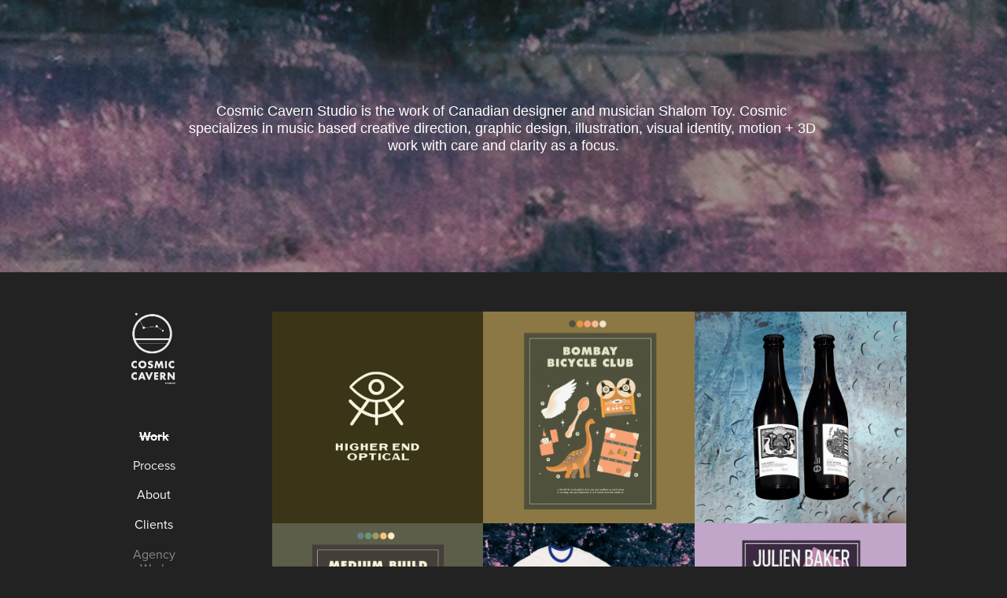

--- FILE ---
content_type: text/html; charset=utf-8
request_url: https://cosmiccavern.net/work
body_size: 7961
content:
<!DOCTYPE HTML>
<html lang="en-US">
<head>
  <meta charset="UTF-8" />
  <meta name="viewport" content="width=device-width, initial-scale=1" />
      <meta name="keywords"  content="graphic design,music design,music packaging,shalom toy,cosmic cavern,cosmic cavern studio" />
      <meta name="description"  content="Multidisciplinary creative work by Shalom Toy" />
      <meta name="twitter:card"  content="summary_large_image" />
      <meta name="twitter:site"  content="@AdobePortfolio" />
      <meta  property="og:title" content="Cosmic Cavern Studio" />
      <meta  property="og:description" content="Multidisciplinary creative work by Shalom Toy" />
      <meta  property="og:image" content="https://cdn.myportfolio.com/ea6a3ba5-6170-41c6-bbe5-62a7d7c72edf/5819677a-4504-4fe8-8e8b-b84d7b4f359d_rwc_0x0x1920x1923x1920.png?h=5faa2955ce9a1087d16d176d7723e966" />
        <link rel="icon" href="https://cdn.myportfolio.com/ea6a3ba5-6170-41c6-bbe5-62a7d7c72edf/5e645895-d526-4f28-8e13-ce417c27e711_carw_1x1x32.png?h=c363c487fbbe12ec1ec9525c3b55b449" />
        <link rel="apple-touch-icon" href="https://cdn.myportfolio.com/ea6a3ba5-6170-41c6-bbe5-62a7d7c72edf/89560c56-5bc7-4488-be27-71bf14780b2f_carw_1x1x180.png?h=45d71282738e04ca9f034ea9caab579d" />
      <link rel="stylesheet" href="/dist/css/main.css" type="text/css" />
      <link rel="stylesheet" href="https://cdn.myportfolio.com/ea6a3ba5-6170-41c6-bbe5-62a7d7c72edf/b9f631964752ee2fdd8079727e1b24521768693854.css?h=42f3db2bde9ee8d0869ee32bd6bbc859" type="text/css" />
    <link rel="canonical" href="https://cosmiccavern.net/work" />
      <title>Cosmic Cavern Studio</title>
    <script type="text/javascript" src="//use.typekit.net/ik/[base64].js?cb=35f77bfb8b50944859ea3d3804e7194e7a3173fb" async onload="
    try {
      window.Typekit.load();
    } catch (e) {
      console.warn('Typekit not loaded.');
    }
    "></script>
</head>
  <body class="transition-enabled">  <div class='page-background-video page-background-video-with-panel'>
  </div>
  <div class="js-responsive-nav">
    <div class="responsive-nav">
      <div class="close-responsive-click-area js-close-responsive-nav">
        <div class="close-responsive-button"></div>
      </div>
          <nav data-hover-hint="nav">
              <ul class="group">
                  <li class="gallery-title"><a href="/work" class="active">Work</a></li>
              </ul>
              <ul class="group">
                  <li class="gallery-title"><a href="/process" >Process</a></li>
              </ul>
      <div class="page-title">
        <a href="/about" >About</a>
      </div>
      <div class="page-title">
        <a href="/clients" >Clients</a>
      </div>
      <div class="link-title">
        <a href="https://shalomtoy.myportfolio.com/" target="_blank">Agency Work</a>
      </div>
      <div class="page-title">
        <a href="/contact" >Contact</a>
      </div>
          </nav>
    </div>
  </div>
          <div class="masthead js-masthead-fixed" data-context="page.masthead"  data-hover-hint="mastheadOptions">
            <div class="masthead-contents">
              <div class="masthead-text js-masthead-text">
                
                <div data-context="page.masthead" data-hover-hint="mastheadText"><p decorator="inlineTextEditable" contenteditable="false" class="js-inline-text-editable preserve-whitespace main-text rich-text module-text" data-text-keypath="page.masthead.text.text" value="Cosmic Cavern Studio is the work of Canadian designer and musician Shalom Toy. Cosmic specializes in music based creative direction, graphic design, illustration, visual identity, motion + 3D work with care and clarity as a focus.">Cosmic Cavern Studio is the work of Canadian designer and musician Shalom Toy. Cosmic specializes in music based creative direction, graphic design, illustration, visual identity, motion + 3D work with care and clarity as a focus.</p></div>
                <div class="masthead-buttons">
                  
                </div>
              </div>
            </div>
          </div>
          <div class="masthead masthead-placeholder">
            <div class="masthead-contents">
              <div class="masthead-text js-masthead-text">
                
                <div data-context="page.masthead" data-hover-hint="mastheadText"><p decorator="inlineTextEditable" contenteditable="false" class="js-inline-text-editable preserve-whitespace main-text rich-text module-text" data-text-keypath="page.masthead.text.text" value="Cosmic Cavern Studio is the work of Canadian designer and musician Shalom Toy. Cosmic specializes in music based creative direction, graphic design, illustration, visual identity, motion + 3D work with care and clarity as a focus.">Cosmic Cavern Studio is the work of Canadian designer and musician Shalom Toy. Cosmic specializes in music based creative direction, graphic design, illustration, visual identity, motion + 3D work with care and clarity as a focus.</p></div>
                <div class="masthead-buttons">
                  
                </div>
              </div>
            </div>
          </div>
  <div class="site-wrap cfix js-site-wrap">
    <div class="site-container">
      <div class="site-content e2e-site-content">
        <div class="sidebar-content">
          <header class="site-header">
              <div class="logo-wrap" data-hover-hint="logo">
                    <div class="logo e2e-site-logo-text logo-image  ">
    <a href="/work" class="image-normal image-link">
      <img src="https://cdn.myportfolio.com/ea6a3ba5-6170-41c6-bbe5-62a7d7c72edf/7ad067b9-8ff5-4620-b47a-862f2c960ae3_rwc_45x32x527x728x4096.png?h=baaa8356fde14e0f0aeac3a73691d4f4" alt="Cosmic Cavern Studio">
    </a>
</div>
<div class="logo-secondary logo-secondary-text ">
    <span class="preserve-whitespace"></span>
</div>

              </div>
  <div class="hamburger-click-area js-hamburger">
    <div class="hamburger">
      <i></i>
      <i></i>
      <i></i>
    </div>
  </div>
          </header>
              <nav data-hover-hint="nav">
              <ul class="group">
                  <li class="gallery-title"><a href="/work" class="active">Work</a></li>
              </ul>
              <ul class="group">
                  <li class="gallery-title"><a href="/process" >Process</a></li>
              </ul>
      <div class="page-title">
        <a href="/about" >About</a>
      </div>
      <div class="page-title">
        <a href="/clients" >Clients</a>
      </div>
      <div class="link-title">
        <a href="https://shalomtoy.myportfolio.com/" target="_blank">Agency Work</a>
      </div>
      <div class="page-title">
        <a href="/contact" >Contact</a>
      </div>
              </nav>
        </div>
        <main>
          <section class="project-covers" data-context="page.gallery.covers">
          <a class="project-cover e2e-site-project-cover js-project-cover-touch hold-space" href="/higher-end-optical" data-context="pages" data-identity="id:p6968f55cab6fd2f16d58a5aaa2f7b1f803975ac4a01f4efce684f" data-hover-hint="galleryPageCover" data-hover-hint-id="p6968f55cab6fd2f16d58a5aaa2f7b1f803975ac4a01f4efce684f">
            <div class="cover-content-container">
              <div class="cover-image-wrap">
                <div class="cover-image">
                    <div class="cover cover-normal">

            <img
              class="cover__img js-lazy"
              src="https://cdn.myportfolio.com/ea6a3ba5-6170-41c6-bbe5-62a7d7c72edf/97665769-cbff-4614-9706-c1193defd4ff_rwc_0x0x2700x2700x32.png?h=3aa1bed8bd6377c2f53c0267629e5643"
              data-src="https://cdn.myportfolio.com/ea6a3ba5-6170-41c6-bbe5-62a7d7c72edf/97665769-cbff-4614-9706-c1193defd4ff_rwc_0x0x2700x2700x2700.png?h=44be1e71e79e254c85b6e7da2978c0a7"
              data-srcset="https://cdn.myportfolio.com/ea6a3ba5-6170-41c6-bbe5-62a7d7c72edf/97665769-cbff-4614-9706-c1193defd4ff_rwc_0x0x2700x2700x640.png?h=ec9709f8353bac94424507c6d3e9a712 640w, https://cdn.myportfolio.com/ea6a3ba5-6170-41c6-bbe5-62a7d7c72edf/97665769-cbff-4614-9706-c1193defd4ff_rwc_0x0x2700x2700x1280.png?h=189be5aa2aa0dbb3fff5931a1fce6ae9 1280w, https://cdn.myportfolio.com/ea6a3ba5-6170-41c6-bbe5-62a7d7c72edf/97665769-cbff-4614-9706-c1193defd4ff_rwc_0x0x2700x2700x1366.png?h=48ec35ac9fbf42dc4ce2e081eee4d9f0 1366w, https://cdn.myportfolio.com/ea6a3ba5-6170-41c6-bbe5-62a7d7c72edf/97665769-cbff-4614-9706-c1193defd4ff_rwc_0x0x2700x2700x1920.png?h=e56e6fdb29eeeb5e29e3ad909210961c 1920w, https://cdn.myportfolio.com/ea6a3ba5-6170-41c6-bbe5-62a7d7c72edf/97665769-cbff-4614-9706-c1193defd4ff_rwc_0x0x2700x2700x2560.png?h=fc98413f9fe5595a6d13cb89fde92a2b 2560w, https://cdn.myportfolio.com/ea6a3ba5-6170-41c6-bbe5-62a7d7c72edf/97665769-cbff-4614-9706-c1193defd4ff_rwc_0x0x2700x2700x2700.png?h=44be1e71e79e254c85b6e7da2978c0a7 5120w"
              data-sizes="(max-width: 540px) 100vw, (max-width: 768px) 50vw, calc(1400px / 3)"
            >
                              </div>
                </div>
              </div>
              <div class="details-wrap">
                <div class="details">
                  <div class="details-inner">
                  </div>
                </div>
              </div>
            </div>
          </a>
          <a class="project-cover e2e-site-project-cover js-project-cover-touch hold-space" href="/bombay-bicycle-club-poster" data-context="pages" data-identity="id:p696880476efac90d8fffef0995bb8dd015d4bd3c186768f541673" data-hover-hint="galleryPageCover" data-hover-hint-id="p696880476efac90d8fffef0995bb8dd015d4bd3c186768f541673">
            <div class="cover-content-container">
              <div class="cover-image-wrap">
                <div class="cover-image">
                    <div class="cover cover-normal">

            <img
              class="cover__img js-lazy"
              src="https://cdn.myportfolio.com/ea6a3ba5-6170-41c6-bbe5-62a7d7c72edf/10f614c4-6642-4773-922a-479879d1aae0_rwc_0x242x1439x1439x32.gif?h=9ec8d685afe5214d9ff2dbac9e5d99b0"
              data-src="https://cdn.myportfolio.com/ea6a3ba5-6170-41c6-bbe5-62a7d7c72edf/10f614c4-6642-4773-922a-479879d1aae0_rwc_0x242x1439x1439x1439.gif?h=21be2bff1f90772b3f775d14c0c47b4e"
              data-srcset="https://cdn.myportfolio.com/ea6a3ba5-6170-41c6-bbe5-62a7d7c72edf/10f614c4-6642-4773-922a-479879d1aae0_rwc_0x242x1439x1439x640.gif?h=a4b40ac7a71b5a14fa26ca301e773a91 640w, https://cdn.myportfolio.com/ea6a3ba5-6170-41c6-bbe5-62a7d7c72edf/10f614c4-6642-4773-922a-479879d1aae0_rwc_0x242x1439x1439x1280.gif?h=6123b72935bc06a1d5d3b559bda136f6 1280w, https://cdn.myportfolio.com/ea6a3ba5-6170-41c6-bbe5-62a7d7c72edf/10f614c4-6642-4773-922a-479879d1aae0_rwc_0x242x1439x1439x1366.gif?h=77afdde9236f6d34d6a69f84224b140b 1366w, https://cdn.myportfolio.com/ea6a3ba5-6170-41c6-bbe5-62a7d7c72edf/10f614c4-6642-4773-922a-479879d1aae0_rwc_0x242x1439x1439x1439.gif?h=21be2bff1f90772b3f775d14c0c47b4e 1920w, https://cdn.myportfolio.com/ea6a3ba5-6170-41c6-bbe5-62a7d7c72edf/10f614c4-6642-4773-922a-479879d1aae0_rwc_0x242x1439x1439x1439.gif?h=21be2bff1f90772b3f775d14c0c47b4e 2560w, https://cdn.myportfolio.com/ea6a3ba5-6170-41c6-bbe5-62a7d7c72edf/10f614c4-6642-4773-922a-479879d1aae0_rwc_0x242x1439x1439x1439.gif?h=21be2bff1f90772b3f775d14c0c47b4e 5120w"
              data-sizes="(max-width: 540px) 100vw, (max-width: 768px) 50vw, calc(1400px / 3)"
            >
                              </div>
                </div>
              </div>
              <div class="details-wrap">
                <div class="details">
                  <div class="details-inner">
                  </div>
                </div>
              </div>
            </div>
          </a>
          <a class="project-cover e2e-site-project-cover js-project-cover-touch hold-space" href="/ruby-rare-establishment" data-context="pages" data-identity="id:p62ba0bfdb34414b92350a6117602777f3f8a24d4a991fd0887211" data-hover-hint="galleryPageCover" data-hover-hint-id="p62ba0bfdb34414b92350a6117602777f3f8a24d4a991fd0887211">
            <div class="cover-content-container">
              <div class="cover-image-wrap">
                <div class="cover-image">
                    <div class="cover cover-normal">

            <img
              class="cover__img js-lazy"
              src="https://cdn.myportfolio.com/ea6a3ba5-6170-41c6-bbe5-62a7d7c72edf/84891faf-0838-4f07-87af-f8b296381021_rwc_0x0x600x600x32.gif?h=e9b7c4920f6efe29c405e60e57dc7560"
              data-src="https://cdn.myportfolio.com/ea6a3ba5-6170-41c6-bbe5-62a7d7c72edf/84891faf-0838-4f07-87af-f8b296381021_rwc_0x0x600x600x600.gif?h=5d322cbe4189bbeef392d2762d7263b3"
              data-srcset="https://cdn.myportfolio.com/ea6a3ba5-6170-41c6-bbe5-62a7d7c72edf/84891faf-0838-4f07-87af-f8b296381021_rwc_0x0x600x600x600.gif?h=5d322cbe4189bbeef392d2762d7263b3 640w, https://cdn.myportfolio.com/ea6a3ba5-6170-41c6-bbe5-62a7d7c72edf/84891faf-0838-4f07-87af-f8b296381021_rwc_0x0x600x600x600.gif?h=5d322cbe4189bbeef392d2762d7263b3 1280w, https://cdn.myportfolio.com/ea6a3ba5-6170-41c6-bbe5-62a7d7c72edf/84891faf-0838-4f07-87af-f8b296381021_rwc_0x0x600x600x600.gif?h=5d322cbe4189bbeef392d2762d7263b3 1366w, https://cdn.myportfolio.com/ea6a3ba5-6170-41c6-bbe5-62a7d7c72edf/84891faf-0838-4f07-87af-f8b296381021_rwc_0x0x600x600x600.gif?h=5d322cbe4189bbeef392d2762d7263b3 1920w, https://cdn.myportfolio.com/ea6a3ba5-6170-41c6-bbe5-62a7d7c72edf/84891faf-0838-4f07-87af-f8b296381021_rwc_0x0x600x600x600.gif?h=5d322cbe4189bbeef392d2762d7263b3 2560w, https://cdn.myportfolio.com/ea6a3ba5-6170-41c6-bbe5-62a7d7c72edf/84891faf-0838-4f07-87af-f8b296381021_rwc_0x0x600x600x600.gif?h=5d322cbe4189bbeef392d2762d7263b3 5120w"
              data-sizes="(max-width: 540px) 100vw, (max-width: 768px) 50vw, calc(1400px / 3)"
            >
                              </div>
                </div>
              </div>
              <div class="details-wrap">
                <div class="details">
                  <div class="details-inner">
                  </div>
                </div>
              </div>
            </div>
          </a>
          <a class="project-cover e2e-site-project-cover js-project-cover-touch hold-space" href="/medium-build-poster" data-context="pages" data-identity="id:p696883298349d2eb247e7a88e2ece04c01fdea249f13c94cbf986" data-hover-hint="galleryPageCover" data-hover-hint-id="p696883298349d2eb247e7a88e2ece04c01fdea249f13c94cbf986">
            <div class="cover-content-container">
              <div class="cover-image-wrap">
                <div class="cover-image">
                    <div class="cover cover-normal">

            <img
              class="cover__img js-lazy"
              src="https://cdn.myportfolio.com/ea6a3ba5-6170-41c6-bbe5-62a7d7c72edf/877c15d4-aabf-4f27-b5a1-cbe0a42567ec_rwc_0x480x960x960x32.gif?h=8717c08fe40a934f6416879473b5c95d"
              data-src="https://cdn.myportfolio.com/ea6a3ba5-6170-41c6-bbe5-62a7d7c72edf/877c15d4-aabf-4f27-b5a1-cbe0a42567ec_rwc_0x480x960x960x960.gif?h=54c50f0ca1eccff82f276102851d6032"
              data-srcset="https://cdn.myportfolio.com/ea6a3ba5-6170-41c6-bbe5-62a7d7c72edf/877c15d4-aabf-4f27-b5a1-cbe0a42567ec_rwc_0x480x960x960x640.gif?h=222a2f2bfd1637154b12034623de5411 640w, https://cdn.myportfolio.com/ea6a3ba5-6170-41c6-bbe5-62a7d7c72edf/877c15d4-aabf-4f27-b5a1-cbe0a42567ec_rwc_0x480x960x960x960.gif?h=54c50f0ca1eccff82f276102851d6032 1280w, https://cdn.myportfolio.com/ea6a3ba5-6170-41c6-bbe5-62a7d7c72edf/877c15d4-aabf-4f27-b5a1-cbe0a42567ec_rwc_0x480x960x960x960.gif?h=54c50f0ca1eccff82f276102851d6032 1366w, https://cdn.myportfolio.com/ea6a3ba5-6170-41c6-bbe5-62a7d7c72edf/877c15d4-aabf-4f27-b5a1-cbe0a42567ec_rwc_0x480x960x960x960.gif?h=54c50f0ca1eccff82f276102851d6032 1920w, https://cdn.myportfolio.com/ea6a3ba5-6170-41c6-bbe5-62a7d7c72edf/877c15d4-aabf-4f27-b5a1-cbe0a42567ec_rwc_0x480x960x960x960.gif?h=54c50f0ca1eccff82f276102851d6032 2560w, https://cdn.myportfolio.com/ea6a3ba5-6170-41c6-bbe5-62a7d7c72edf/877c15d4-aabf-4f27-b5a1-cbe0a42567ec_rwc_0x480x960x960x960.gif?h=54c50f0ca1eccff82f276102851d6032 5120w"
              data-sizes="(max-width: 540px) 100vw, (max-width: 768px) 50vw, calc(1400px / 3)"
            >
                              </div>
                </div>
              </div>
              <div class="details-wrap">
                <div class="details">
                  <div class="details-inner">
                  </div>
                </div>
              </div>
            </div>
          </a>
          <a class="project-cover e2e-site-project-cover js-project-cover-touch hold-space" href="/sled-island" data-context="pages" data-identity="id:p689bfcd9dd10caf3b52e3158c4213bd8e7c03b0f751120887a70a" data-hover-hint="galleryPageCover" data-hover-hint-id="p689bfcd9dd10caf3b52e3158c4213bd8e7c03b0f751120887a70a">
            <div class="cover-content-container">
              <div class="cover-image-wrap">
                <div class="cover-image">
                    <div class="cover cover-normal">

            <img
              class="cover__img js-lazy"
              src="https://cdn.myportfolio.com/ea6a3ba5-6170-41c6-bbe5-62a7d7c72edf/633c8a2f-53ac-48dc-8b84-369057dd2d2c_rwc_0x2x600x600x32.gif?h=ec6d16c2bba5a65fd94a08ea14efeeeb"
              data-src="https://cdn.myportfolio.com/ea6a3ba5-6170-41c6-bbe5-62a7d7c72edf/633c8a2f-53ac-48dc-8b84-369057dd2d2c_rwc_0x2x600x600x600.gif?h=2cb10dcb75ed3c70a2be319a93eebe27"
              data-srcset="https://cdn.myportfolio.com/ea6a3ba5-6170-41c6-bbe5-62a7d7c72edf/633c8a2f-53ac-48dc-8b84-369057dd2d2c_rwc_0x2x600x600x600.gif?h=2cb10dcb75ed3c70a2be319a93eebe27 640w, https://cdn.myportfolio.com/ea6a3ba5-6170-41c6-bbe5-62a7d7c72edf/633c8a2f-53ac-48dc-8b84-369057dd2d2c_rwc_0x2x600x600x600.gif?h=2cb10dcb75ed3c70a2be319a93eebe27 1280w, https://cdn.myportfolio.com/ea6a3ba5-6170-41c6-bbe5-62a7d7c72edf/633c8a2f-53ac-48dc-8b84-369057dd2d2c_rwc_0x2x600x600x600.gif?h=2cb10dcb75ed3c70a2be319a93eebe27 1366w, https://cdn.myportfolio.com/ea6a3ba5-6170-41c6-bbe5-62a7d7c72edf/633c8a2f-53ac-48dc-8b84-369057dd2d2c_rwc_0x2x600x600x600.gif?h=2cb10dcb75ed3c70a2be319a93eebe27 1920w, https://cdn.myportfolio.com/ea6a3ba5-6170-41c6-bbe5-62a7d7c72edf/633c8a2f-53ac-48dc-8b84-369057dd2d2c_rwc_0x2x600x600x600.gif?h=2cb10dcb75ed3c70a2be319a93eebe27 2560w, https://cdn.myportfolio.com/ea6a3ba5-6170-41c6-bbe5-62a7d7c72edf/633c8a2f-53ac-48dc-8b84-369057dd2d2c_rwc_0x2x600x600x600.gif?h=2cb10dcb75ed3c70a2be319a93eebe27 5120w"
              data-sizes="(max-width: 540px) 100vw, (max-width: 768px) 50vw, calc(1400px / 3)"
            >
                              </div>
                </div>
              </div>
              <div class="details-wrap">
                <div class="details">
                  <div class="details-inner">
                  </div>
                </div>
              </div>
            </div>
          </a>
          <a class="project-cover e2e-site-project-cover js-project-cover-touch hold-space" href="/julien-baker" data-context="pages" data-identity="id:p689c02b5211954264deb8fd0ea2519b7e96fd5b2a72a27524b9d6" data-hover-hint="galleryPageCover" data-hover-hint-id="p689c02b5211954264deb8fd0ea2519b7e96fd5b2a72a27524b9d6">
            <div class="cover-content-container">
              <div class="cover-image-wrap">
                <div class="cover-image">
                    <div class="cover cover-normal">

            <img
              class="cover__img js-lazy"
              src="https://cdn.myportfolio.com/ea6a3ba5-6170-41c6-bbe5-62a7d7c72edf/e181044b-2940-413a-be9f-5b66f73e6f32_rwc_0x0x2100x2100x32.gif?h=1710161032246e2c042102f1c0063e65"
              data-src="https://cdn.myportfolio.com/ea6a3ba5-6170-41c6-bbe5-62a7d7c72edf/e181044b-2940-413a-be9f-5b66f73e6f32_rwc_0x0x2100x2100x2100.gif?h=fd5ceca25164d51f7a4403989252ff0c"
              data-srcset="https://cdn.myportfolio.com/ea6a3ba5-6170-41c6-bbe5-62a7d7c72edf/e181044b-2940-413a-be9f-5b66f73e6f32_rwc_0x0x2100x2100x640.gif?h=e0ef09800ef97cb20c06e6defb9f59a8 640w, https://cdn.myportfolio.com/ea6a3ba5-6170-41c6-bbe5-62a7d7c72edf/e181044b-2940-413a-be9f-5b66f73e6f32_rwc_0x0x2100x2100x1280.gif?h=557fa831cd08825a3009ed4413670378 1280w, https://cdn.myportfolio.com/ea6a3ba5-6170-41c6-bbe5-62a7d7c72edf/e181044b-2940-413a-be9f-5b66f73e6f32_rwc_0x0x2100x2100x1366.gif?h=ba092dd3f060ba9e20150b034c8cf8bb 1366w, https://cdn.myportfolio.com/ea6a3ba5-6170-41c6-bbe5-62a7d7c72edf/e181044b-2940-413a-be9f-5b66f73e6f32_rwc_0x0x2100x2100x1920.gif?h=d99a54c7bbdbed4bea47b0d19a83973b 1920w, https://cdn.myportfolio.com/ea6a3ba5-6170-41c6-bbe5-62a7d7c72edf/e181044b-2940-413a-be9f-5b66f73e6f32_rwc_0x0x2100x2100x2100.gif?h=fd5ceca25164d51f7a4403989252ff0c 2560w, https://cdn.myportfolio.com/ea6a3ba5-6170-41c6-bbe5-62a7d7c72edf/e181044b-2940-413a-be9f-5b66f73e6f32_rwc_0x0x2100x2100x2100.gif?h=fd5ceca25164d51f7a4403989252ff0c 5120w"
              data-sizes="(max-width: 540px) 100vw, (max-width: 768px) 50vw, calc(1400px / 3)"
            >
                              </div>
                </div>
              </div>
              <div class="details-wrap">
                <div class="details">
                  <div class="details-inner">
                  </div>
                </div>
              </div>
            </div>
          </a>
          <a class="project-cover e2e-site-project-cover js-project-cover-touch hold-space" href="/lonas-quiver" data-context="pages" data-identity="id:p62ba0ac00ab97c2c56135dde60043d119bb65fcb76a6e86d22817" data-hover-hint="galleryPageCover" data-hover-hint-id="p62ba0ac00ab97c2c56135dde60043d119bb65fcb76a6e86d22817">
            <div class="cover-content-container">
              <div class="cover-image-wrap">
                <div class="cover-image">
                    <div class="cover cover-normal">

            <img
              class="cover__img js-lazy"
              src="https://cdn.myportfolio.com/ea6a3ba5-6170-41c6-bbe5-62a7d7c72edf/f7813860-f6b9-4f86-8c05-26ca66e08455_rwc_0x0x600x600x32.gif?h=2dd09c5c0a326138ee9bbbd13339cd20"
              data-src="https://cdn.myportfolio.com/ea6a3ba5-6170-41c6-bbe5-62a7d7c72edf/f7813860-f6b9-4f86-8c05-26ca66e08455_rwc_0x0x600x600x600.gif?h=5adc17b5150b9700b4e95c9c5fcc42d1"
              data-srcset="https://cdn.myportfolio.com/ea6a3ba5-6170-41c6-bbe5-62a7d7c72edf/f7813860-f6b9-4f86-8c05-26ca66e08455_rwc_0x0x600x600x600.gif?h=5adc17b5150b9700b4e95c9c5fcc42d1 640w, https://cdn.myportfolio.com/ea6a3ba5-6170-41c6-bbe5-62a7d7c72edf/f7813860-f6b9-4f86-8c05-26ca66e08455_rwc_0x0x600x600x600.gif?h=5adc17b5150b9700b4e95c9c5fcc42d1 1280w, https://cdn.myportfolio.com/ea6a3ba5-6170-41c6-bbe5-62a7d7c72edf/f7813860-f6b9-4f86-8c05-26ca66e08455_rwc_0x0x600x600x600.gif?h=5adc17b5150b9700b4e95c9c5fcc42d1 1366w, https://cdn.myportfolio.com/ea6a3ba5-6170-41c6-bbe5-62a7d7c72edf/f7813860-f6b9-4f86-8c05-26ca66e08455_rwc_0x0x600x600x600.gif?h=5adc17b5150b9700b4e95c9c5fcc42d1 1920w, https://cdn.myportfolio.com/ea6a3ba5-6170-41c6-bbe5-62a7d7c72edf/f7813860-f6b9-4f86-8c05-26ca66e08455_rwc_0x0x600x600x600.gif?h=5adc17b5150b9700b4e95c9c5fcc42d1 2560w, https://cdn.myportfolio.com/ea6a3ba5-6170-41c6-bbe5-62a7d7c72edf/f7813860-f6b9-4f86-8c05-26ca66e08455_rwc_0x0x600x600x600.gif?h=5adc17b5150b9700b4e95c9c5fcc42d1 5120w"
              data-sizes="(max-width: 540px) 100vw, (max-width: 768px) 50vw, calc(1400px / 3)"
            >
                              </div>
                </div>
              </div>
              <div class="details-wrap">
                <div class="details">
                  <div class="details-inner">
                  </div>
                </div>
              </div>
            </div>
          </a>
          <a class="project-cover e2e-site-project-cover js-project-cover-touch hold-space" href="/silvering" data-context="pages" data-identity="id:p689c0199c009c02848bfe3dd1a3491991ea595a4acc8da6197815" data-hover-hint="galleryPageCover" data-hover-hint-id="p689c0199c009c02848bfe3dd1a3491991ea595a4acc8da6197815">
            <div class="cover-content-container">
              <div class="cover-image-wrap">
                <div class="cover-image">
                    <div class="cover cover-normal">

            <img
              class="cover__img js-lazy"
              src="https://cdn.myportfolio.com/ea6a3ba5-6170-41c6-bbe5-62a7d7c72edf/8e0a71dc-285b-445f-9310-8e84d70f7030_rwc_0x0x2100x2100x32.gif?h=1a18b9f1295860bb022c547c98e451c8"
              data-src="https://cdn.myportfolio.com/ea6a3ba5-6170-41c6-bbe5-62a7d7c72edf/8e0a71dc-285b-445f-9310-8e84d70f7030_rwc_0x0x2100x2100x2100.gif?h=1026b20f4e8a84d0243f842cb7818292"
              data-srcset="https://cdn.myportfolio.com/ea6a3ba5-6170-41c6-bbe5-62a7d7c72edf/8e0a71dc-285b-445f-9310-8e84d70f7030_rwc_0x0x2100x2100x640.gif?h=466a5cb809cde3a649c7f87dff4ef659 640w, https://cdn.myportfolio.com/ea6a3ba5-6170-41c6-bbe5-62a7d7c72edf/8e0a71dc-285b-445f-9310-8e84d70f7030_rwc_0x0x2100x2100x1280.gif?h=c12ae08c7bad72f1a32fe4395fcfe5d3 1280w, https://cdn.myportfolio.com/ea6a3ba5-6170-41c6-bbe5-62a7d7c72edf/8e0a71dc-285b-445f-9310-8e84d70f7030_rwc_0x0x2100x2100x1366.gif?h=053718ac869d324c238b09a7c6408c1f 1366w, https://cdn.myportfolio.com/ea6a3ba5-6170-41c6-bbe5-62a7d7c72edf/8e0a71dc-285b-445f-9310-8e84d70f7030_rwc_0x0x2100x2100x1920.gif?h=7fd213faa5212b8e98904742a0a66f95 1920w, https://cdn.myportfolio.com/ea6a3ba5-6170-41c6-bbe5-62a7d7c72edf/8e0a71dc-285b-445f-9310-8e84d70f7030_rwc_0x0x2100x2100x2100.gif?h=1026b20f4e8a84d0243f842cb7818292 2560w, https://cdn.myportfolio.com/ea6a3ba5-6170-41c6-bbe5-62a7d7c72edf/8e0a71dc-285b-445f-9310-8e84d70f7030_rwc_0x0x2100x2100x2100.gif?h=1026b20f4e8a84d0243f842cb7818292 5120w"
              data-sizes="(max-width: 540px) 100vw, (max-width: 768px) 50vw, calc(1400px / 3)"
            >
                              </div>
                </div>
              </div>
              <div class="details-wrap">
                <div class="details">
                  <div class="details-inner">
                  </div>
                </div>
              </div>
            </div>
          </a>
          <a class="project-cover e2e-site-project-cover js-project-cover-touch hold-space" href="/sled-island-pen-pal-pale-ale" data-context="pages" data-identity="id:p60fb404b9d757717a150131c60107ba657fdce21cee15a95f94ac" data-hover-hint="galleryPageCover" data-hover-hint-id="p60fb404b9d757717a150131c60107ba657fdce21cee15a95f94ac">
            <div class="cover-content-container">
              <div class="cover-image-wrap">
                <div class="cover-image">
                    <div class="cover cover-normal">

            <img
              class="cover__img js-lazy"
              src="https://cdn.myportfolio.com/ea6a3ba5-6170-41c6-bbe5-62a7d7c72edf/794dc0e2-d10d-4869-b2b5-ac8de6a179f1_rwc_157x0x960x960x32.gif?h=c4a35f914b05fb34de4f561c6791f863"
              data-src="https://cdn.myportfolio.com/ea6a3ba5-6170-41c6-bbe5-62a7d7c72edf/794dc0e2-d10d-4869-b2b5-ac8de6a179f1_rwc_157x0x960x960x960.gif?h=cedc3cbf3b55bc605aafdb478e126747"
              data-srcset="https://cdn.myportfolio.com/ea6a3ba5-6170-41c6-bbe5-62a7d7c72edf/794dc0e2-d10d-4869-b2b5-ac8de6a179f1_rwc_157x0x960x960x640.gif?h=f92a3055101f4cfa5bfa9012712af03f 640w, https://cdn.myportfolio.com/ea6a3ba5-6170-41c6-bbe5-62a7d7c72edf/794dc0e2-d10d-4869-b2b5-ac8de6a179f1_rwc_157x0x960x960x1280.gif?h=7724a59636bab91eadf2317a6f37fec1 1280w, https://cdn.myportfolio.com/ea6a3ba5-6170-41c6-bbe5-62a7d7c72edf/794dc0e2-d10d-4869-b2b5-ac8de6a179f1_rwc_157x0x960x960x960.gif?h=cedc3cbf3b55bc605aafdb478e126747 1366w, https://cdn.myportfolio.com/ea6a3ba5-6170-41c6-bbe5-62a7d7c72edf/794dc0e2-d10d-4869-b2b5-ac8de6a179f1_rwc_157x0x960x960x960.gif?h=cedc3cbf3b55bc605aafdb478e126747 1920w, https://cdn.myportfolio.com/ea6a3ba5-6170-41c6-bbe5-62a7d7c72edf/794dc0e2-d10d-4869-b2b5-ac8de6a179f1_rwc_157x0x960x960x960.gif?h=cedc3cbf3b55bc605aafdb478e126747 2560w, https://cdn.myportfolio.com/ea6a3ba5-6170-41c6-bbe5-62a7d7c72edf/794dc0e2-d10d-4869-b2b5-ac8de6a179f1_rwc_157x0x960x960x960.gif?h=cedc3cbf3b55bc605aafdb478e126747 5120w"
              data-sizes="(max-width: 540px) 100vw, (max-width: 768px) 50vw, calc(1400px / 3)"
            >
                              </div>
                </div>
              </div>
              <div class="details-wrap">
                <div class="details">
                  <div class="details-inner">
                  </div>
                </div>
              </div>
            </div>
          </a>
          <a class="project-cover e2e-site-project-cover js-project-cover-touch hold-space" href="/fever-patrol" data-context="pages" data-identity="id:p652cb060e83cf8f9dd677cc34a7270a53c9ecd2d105cfb1bc7660" data-hover-hint="galleryPageCover" data-hover-hint-id="p652cb060e83cf8f9dd677cc34a7270a53c9ecd2d105cfb1bc7660">
            <div class="cover-content-container">
              <div class="cover-image-wrap">
                <div class="cover-image">
                    <div class="cover cover-normal">

            <img
              class="cover__img js-lazy"
              src="https://cdn.myportfolio.com/ea6a3ba5-6170-41c6-bbe5-62a7d7c72edf/f4a7f9b9-ffcb-4fad-92da-d8de73888b4a_rwc_0x3x691x691x32.png?h=de4eaf91ddeb820598610e6e5f901ad6"
              data-src="https://cdn.myportfolio.com/ea6a3ba5-6170-41c6-bbe5-62a7d7c72edf/f4a7f9b9-ffcb-4fad-92da-d8de73888b4a_rwc_0x3x691x691x691.png?h=226e6b02276f6819e3bac337e2d645da"
              data-srcset="https://cdn.myportfolio.com/ea6a3ba5-6170-41c6-bbe5-62a7d7c72edf/f4a7f9b9-ffcb-4fad-92da-d8de73888b4a_rwc_0x3x691x691x640.png?h=994fefa9735298f489ef32dbc0106f69 640w, https://cdn.myportfolio.com/ea6a3ba5-6170-41c6-bbe5-62a7d7c72edf/f4a7f9b9-ffcb-4fad-92da-d8de73888b4a_rwc_0x3x691x691x691.png?h=226e6b02276f6819e3bac337e2d645da 1280w, https://cdn.myportfolio.com/ea6a3ba5-6170-41c6-bbe5-62a7d7c72edf/f4a7f9b9-ffcb-4fad-92da-d8de73888b4a_rwc_0x3x691x691x691.png?h=226e6b02276f6819e3bac337e2d645da 1366w, https://cdn.myportfolio.com/ea6a3ba5-6170-41c6-bbe5-62a7d7c72edf/f4a7f9b9-ffcb-4fad-92da-d8de73888b4a_rwc_0x3x691x691x691.png?h=226e6b02276f6819e3bac337e2d645da 1920w, https://cdn.myportfolio.com/ea6a3ba5-6170-41c6-bbe5-62a7d7c72edf/f4a7f9b9-ffcb-4fad-92da-d8de73888b4a_rwc_0x3x691x691x691.png?h=226e6b02276f6819e3bac337e2d645da 2560w, https://cdn.myportfolio.com/ea6a3ba5-6170-41c6-bbe5-62a7d7c72edf/f4a7f9b9-ffcb-4fad-92da-d8de73888b4a_rwc_0x3x691x691x691.png?h=226e6b02276f6819e3bac337e2d645da 5120w"
              data-sizes="(max-width: 540px) 100vw, (max-width: 768px) 50vw, calc(1400px / 3)"
            >
                              </div>
                </div>
              </div>
              <div class="details-wrap">
                <div class="details">
                  <div class="details-inner">
                  </div>
                </div>
              </div>
            </div>
          </a>
          <a class="project-cover e2e-site-project-cover js-project-cover-touch hold-space" href="/3d" data-context="pages" data-identity="id:p5f97d8956f6d79f1363d1f54d287ae60333273a73d440ac26ad87" data-hover-hint="galleryPageCover" data-hover-hint-id="p5f97d8956f6d79f1363d1f54d287ae60333273a73d440ac26ad87">
            <div class="cover-content-container">
              <div class="cover-image-wrap">
                <div class="cover-image">
                    <div class="cover cover-normal">

            <img
              class="cover__img js-lazy"
              src="https://cdn.myportfolio.com/ea6a3ba5-6170-41c6-bbe5-62a7d7c72edf/4af0786f-41ab-4d05-9468-3ff5628dc1f8_rwc_0x0x1731x1731x32.png?h=42dcb9e8b7edb7ab88903f98669eaa1a"
              data-src="https://cdn.myportfolio.com/ea6a3ba5-6170-41c6-bbe5-62a7d7c72edf/4af0786f-41ab-4d05-9468-3ff5628dc1f8_rwc_0x0x1731x1731x1731.png?h=2f9cbcf49b9160f506dd391ef7506083"
              data-srcset="https://cdn.myportfolio.com/ea6a3ba5-6170-41c6-bbe5-62a7d7c72edf/4af0786f-41ab-4d05-9468-3ff5628dc1f8_rwc_0x0x1731x1731x640.png?h=53c7dc76fd1f18566247ff5ccecf757e 640w, https://cdn.myportfolio.com/ea6a3ba5-6170-41c6-bbe5-62a7d7c72edf/4af0786f-41ab-4d05-9468-3ff5628dc1f8_rwc_0x0x1731x1731x1280.png?h=68dc6e327a9d02ce3aaa982d42720fc1 1280w, https://cdn.myportfolio.com/ea6a3ba5-6170-41c6-bbe5-62a7d7c72edf/4af0786f-41ab-4d05-9468-3ff5628dc1f8_rwc_0x0x1731x1731x1366.png?h=5fc8fb0a067d330663962f7954e66151 1366w, https://cdn.myportfolio.com/ea6a3ba5-6170-41c6-bbe5-62a7d7c72edf/4af0786f-41ab-4d05-9468-3ff5628dc1f8_rwc_0x0x1731x1731x1731.png?h=2f9cbcf49b9160f506dd391ef7506083 1920w, https://cdn.myportfolio.com/ea6a3ba5-6170-41c6-bbe5-62a7d7c72edf/4af0786f-41ab-4d05-9468-3ff5628dc1f8_rwc_0x0x1731x1731x1731.png?h=2f9cbcf49b9160f506dd391ef7506083 2560w, https://cdn.myportfolio.com/ea6a3ba5-6170-41c6-bbe5-62a7d7c72edf/4af0786f-41ab-4d05-9468-3ff5628dc1f8_rwc_0x0x1731x1731x1731.png?h=2f9cbcf49b9160f506dd391ef7506083 5120w"
              data-sizes="(max-width: 540px) 100vw, (max-width: 768px) 50vw, calc(1400px / 3)"
            >
                              </div>
                </div>
              </div>
              <div class="details-wrap">
                <div class="details">
                  <div class="details-inner">
                  </div>
                </div>
              </div>
            </div>
          </a>
          <a class="project-cover e2e-site-project-cover js-project-cover-touch hold-space" href="/beautiful-anyway" data-context="pages" data-identity="id:p5ef300e0f061e2564ea981753cadbc576ef936077de423e6ab671" data-hover-hint="galleryPageCover" data-hover-hint-id="p5ef300e0f061e2564ea981753cadbc576ef936077de423e6ab671">
            <div class="cover-content-container">
              <div class="cover-image-wrap">
                <div class="cover-image">
                    <div class="cover cover-normal">

            <img
              class="cover__img js-lazy"
              src="https://cdn.myportfolio.com/ea6a3ba5-6170-41c6-bbe5-62a7d7c72edf/57ba78e3-8f85-41e4-91de-21d205477e26_rwc_0x0x1200x1200x32.gif?h=141ddc8b528dc71e3d45efd1de637784"
              data-src="https://cdn.myportfolio.com/ea6a3ba5-6170-41c6-bbe5-62a7d7c72edf/57ba78e3-8f85-41e4-91de-21d205477e26_rwc_0x0x1200x1200x1200.gif?h=76040118511abd4dc80af334931cbaa8"
              data-srcset="https://cdn.myportfolio.com/ea6a3ba5-6170-41c6-bbe5-62a7d7c72edf/57ba78e3-8f85-41e4-91de-21d205477e26_rwc_0x0x1200x1200x640.gif?h=4131c64861ced5c65c1975af77771fe9 640w, https://cdn.myportfolio.com/ea6a3ba5-6170-41c6-bbe5-62a7d7c72edf/57ba78e3-8f85-41e4-91de-21d205477e26_rwc_0x0x1200x1200x1200.gif?h=76040118511abd4dc80af334931cbaa8 1280w, https://cdn.myportfolio.com/ea6a3ba5-6170-41c6-bbe5-62a7d7c72edf/57ba78e3-8f85-41e4-91de-21d205477e26_rwc_0x0x1200x1200x1200.gif?h=76040118511abd4dc80af334931cbaa8 1366w, https://cdn.myportfolio.com/ea6a3ba5-6170-41c6-bbe5-62a7d7c72edf/57ba78e3-8f85-41e4-91de-21d205477e26_rwc_0x0x1200x1200x1200.gif?h=76040118511abd4dc80af334931cbaa8 1920w, https://cdn.myportfolio.com/ea6a3ba5-6170-41c6-bbe5-62a7d7c72edf/57ba78e3-8f85-41e4-91de-21d205477e26_rwc_0x0x1200x1200x1200.gif?h=76040118511abd4dc80af334931cbaa8 2560w, https://cdn.myportfolio.com/ea6a3ba5-6170-41c6-bbe5-62a7d7c72edf/57ba78e3-8f85-41e4-91de-21d205477e26_rwc_0x0x1200x1200x1200.gif?h=76040118511abd4dc80af334931cbaa8 5120w"
              data-sizes="(max-width: 540px) 100vw, (max-width: 768px) 50vw, calc(1400px / 3)"
            >
                              </div>
                </div>
              </div>
              <div class="details-wrap">
                <div class="details">
                  <div class="details-inner">
                  </div>
                </div>
              </div>
            </div>
          </a>
          <a class="project-cover e2e-site-project-cover js-project-cover-touch hold-space" href="/your-favorite-jacket-poster-concept" data-context="pages" data-identity="id:p652f3a92c690965b4f487258141d5a502022d58dec56ef9cd2b8c" data-hover-hint="galleryPageCover" data-hover-hint-id="p652f3a92c690965b4f487258141d5a502022d58dec56ef9cd2b8c">
            <div class="cover-content-container">
              <div class="cover-image-wrap">
                <div class="cover-image">
                    <div class="cover cover-normal">

            <img
              class="cover__img js-lazy"
              src="https://cdn.myportfolio.com/ea6a3ba5-6170-41c6-bbe5-62a7d7c72edf/17599b68-cd4b-4240-aa0c-fb38707a25c9_rwc_0x242x1439x1439x32.gif?h=ca64cd6df70fb73868efbe9dcfff0314"
              data-src="https://cdn.myportfolio.com/ea6a3ba5-6170-41c6-bbe5-62a7d7c72edf/17599b68-cd4b-4240-aa0c-fb38707a25c9_rwc_0x242x1439x1439x1439.gif?h=8ef077131402c438af4956c5e400c13f"
              data-srcset="https://cdn.myportfolio.com/ea6a3ba5-6170-41c6-bbe5-62a7d7c72edf/17599b68-cd4b-4240-aa0c-fb38707a25c9_rwc_0x242x1439x1439x640.gif?h=dba199ec2d5cf947b357d99dcc79022d 640w, https://cdn.myportfolio.com/ea6a3ba5-6170-41c6-bbe5-62a7d7c72edf/17599b68-cd4b-4240-aa0c-fb38707a25c9_rwc_0x242x1439x1439x1280.gif?h=6d5876b41884192369b4378ae404f26f 1280w, https://cdn.myportfolio.com/ea6a3ba5-6170-41c6-bbe5-62a7d7c72edf/17599b68-cd4b-4240-aa0c-fb38707a25c9_rwc_0x242x1439x1439x1366.gif?h=ba8528a0f981ed271af6b7881686944d 1366w, https://cdn.myportfolio.com/ea6a3ba5-6170-41c6-bbe5-62a7d7c72edf/17599b68-cd4b-4240-aa0c-fb38707a25c9_rwc_0x242x1439x1439x1439.gif?h=8ef077131402c438af4956c5e400c13f 1920w, https://cdn.myportfolio.com/ea6a3ba5-6170-41c6-bbe5-62a7d7c72edf/17599b68-cd4b-4240-aa0c-fb38707a25c9_rwc_0x242x1439x1439x1439.gif?h=8ef077131402c438af4956c5e400c13f 2560w, https://cdn.myportfolio.com/ea6a3ba5-6170-41c6-bbe5-62a7d7c72edf/17599b68-cd4b-4240-aa0c-fb38707a25c9_rwc_0x242x1439x1439x1439.gif?h=8ef077131402c438af4956c5e400c13f 5120w"
              data-sizes="(max-width: 540px) 100vw, (max-width: 768px) 50vw, calc(1400px / 3)"
            >
                              </div>
                </div>
              </div>
              <div class="details-wrap">
                <div class="details">
                  <div class="details-inner">
                  </div>
                </div>
              </div>
            </div>
          </a>
          <a class="project-cover e2e-site-project-cover js-project-cover-touch hold-space" href="/what-band-are-you" data-context="pages" data-identity="id:p613f8b8a86012212bfef1061d70ed4332a05e93929cafebcb4501" data-hover-hint="galleryPageCover" data-hover-hint-id="p613f8b8a86012212bfef1061d70ed4332a05e93929cafebcb4501">
            <div class="cover-content-container">
              <div class="cover-image-wrap">
                <div class="cover-image">
                    <div class="cover cover-normal">

            <img
              class="cover__img js-lazy"
              src="https://cdn.myportfolio.com/ea6a3ba5-6170-41c6-bbe5-62a7d7c72edf/232f3a54-3d0e-4bbb-b796-a62d8fbcecb0_rwc_0x422x1080x1080x32.gif?h=cdb5a367a6c8604c8d3b8f2fbfb8bf3f"
              data-src="https://cdn.myportfolio.com/ea6a3ba5-6170-41c6-bbe5-62a7d7c72edf/232f3a54-3d0e-4bbb-b796-a62d8fbcecb0_rwc_0x422x1080x1080x1080.gif?h=95624f5270e9844a9bb78ee1fc294171"
              data-srcset="https://cdn.myportfolio.com/ea6a3ba5-6170-41c6-bbe5-62a7d7c72edf/232f3a54-3d0e-4bbb-b796-a62d8fbcecb0_rwc_0x422x1080x1080x640.gif?h=e4d863bd2f4d07671a90cba175346280 640w, https://cdn.myportfolio.com/ea6a3ba5-6170-41c6-bbe5-62a7d7c72edf/232f3a54-3d0e-4bbb-b796-a62d8fbcecb0_rwc_0x422x1080x1080x1080.gif?h=95624f5270e9844a9bb78ee1fc294171 1280w, https://cdn.myportfolio.com/ea6a3ba5-6170-41c6-bbe5-62a7d7c72edf/232f3a54-3d0e-4bbb-b796-a62d8fbcecb0_rwc_0x422x1080x1080x1080.gif?h=95624f5270e9844a9bb78ee1fc294171 1366w, https://cdn.myportfolio.com/ea6a3ba5-6170-41c6-bbe5-62a7d7c72edf/232f3a54-3d0e-4bbb-b796-a62d8fbcecb0_rwc_0x422x1080x1080x1080.gif?h=95624f5270e9844a9bb78ee1fc294171 1920w, https://cdn.myportfolio.com/ea6a3ba5-6170-41c6-bbe5-62a7d7c72edf/232f3a54-3d0e-4bbb-b796-a62d8fbcecb0_rwc_0x422x1080x1080x1080.gif?h=95624f5270e9844a9bb78ee1fc294171 2560w, https://cdn.myportfolio.com/ea6a3ba5-6170-41c6-bbe5-62a7d7c72edf/232f3a54-3d0e-4bbb-b796-a62d8fbcecb0_rwc_0x422x1080x1080x1080.gif?h=95624f5270e9844a9bb78ee1fc294171 5120w"
              data-sizes="(max-width: 540px) 100vw, (max-width: 768px) 50vw, calc(1400px / 3)"
            >
                              </div>
                </div>
              </div>
              <div class="details-wrap">
                <div class="details">
                  <div class="details-inner">
                  </div>
                </div>
              </div>
            </div>
          </a>
          <a class="project-cover e2e-site-project-cover js-project-cover-touch hold-space" href="/identity" data-context="pages" data-identity="id:p689c011e3e61ad598fa509da87cc22db370a1a94213e824e57376" data-hover-hint="galleryPageCover" data-hover-hint-id="p689c011e3e61ad598fa509da87cc22db370a1a94213e824e57376">
            <div class="cover-content-container">
              <div class="cover-image-wrap">
                <div class="cover-image">
                    <div class="cover cover-normal">

            <img
              class="cover__img js-lazy"
              src="https://cdn.myportfolio.com/ea6a3ba5-6170-41c6-bbe5-62a7d7c72edf/8a76be07-b444-4bd2-9480-0e4ed8eed76d_rwc_31x31x535x535x32.gif?h=922a42a895ed420f96ec925fec7abc6b"
              data-src="https://cdn.myportfolio.com/ea6a3ba5-6170-41c6-bbe5-62a7d7c72edf/8a76be07-b444-4bd2-9480-0e4ed8eed76d_rwc_31x31x535x535x535.gif?h=68e4d37e0eedfb5cb5b96f2f5f4054fc"
              data-srcset="https://cdn.myportfolio.com/ea6a3ba5-6170-41c6-bbe5-62a7d7c72edf/8a76be07-b444-4bd2-9480-0e4ed8eed76d_rwc_31x31x535x535x535.gif?h=68e4d37e0eedfb5cb5b96f2f5f4054fc 640w, https://cdn.myportfolio.com/ea6a3ba5-6170-41c6-bbe5-62a7d7c72edf/8a76be07-b444-4bd2-9480-0e4ed8eed76d_rwc_31x31x535x535x535.gif?h=68e4d37e0eedfb5cb5b96f2f5f4054fc 1280w, https://cdn.myportfolio.com/ea6a3ba5-6170-41c6-bbe5-62a7d7c72edf/8a76be07-b444-4bd2-9480-0e4ed8eed76d_rwc_31x31x535x535x535.gif?h=68e4d37e0eedfb5cb5b96f2f5f4054fc 1366w, https://cdn.myportfolio.com/ea6a3ba5-6170-41c6-bbe5-62a7d7c72edf/8a76be07-b444-4bd2-9480-0e4ed8eed76d_rwc_31x31x535x535x535.gif?h=68e4d37e0eedfb5cb5b96f2f5f4054fc 1920w, https://cdn.myportfolio.com/ea6a3ba5-6170-41c6-bbe5-62a7d7c72edf/8a76be07-b444-4bd2-9480-0e4ed8eed76d_rwc_31x31x535x535x535.gif?h=68e4d37e0eedfb5cb5b96f2f5f4054fc 2560w, https://cdn.myportfolio.com/ea6a3ba5-6170-41c6-bbe5-62a7d7c72edf/8a76be07-b444-4bd2-9480-0e4ed8eed76d_rwc_31x31x535x535x535.gif?h=68e4d37e0eedfb5cb5b96f2f5f4054fc 5120w"
              data-sizes="(max-width: 540px) 100vw, (max-width: 768px) 50vw, calc(1400px / 3)"
            >
                              </div>
                </div>
              </div>
              <div class="details-wrap">
                <div class="details">
                  <div class="details-inner">
                  </div>
                </div>
              </div>
            </div>
          </a>
          <a class="project-cover e2e-site-project-cover js-project-cover-touch hold-space" href="/for-what" data-context="pages" data-identity="id:p5ef303383f9c268ba27c62491cd996ba30e48fd774c9b01efed0c" data-hover-hint="galleryPageCover" data-hover-hint-id="p5ef303383f9c268ba27c62491cd996ba30e48fd774c9b01efed0c">
            <div class="cover-content-container">
              <div class="cover-image-wrap">
                <div class="cover-image">
                    <div class="cover cover-normal">

            <img
              class="cover__img js-lazy"
              src="https://cdn.myportfolio.com/ea6a3ba5-6170-41c6-bbe5-62a7d7c72edf/22daeedd-22b5-43a8-bd1d-a7cd30cb36af_rwc_0x0x2100x2100x32.gif?h=1b9c12f9aee7a64b47be02440245d863"
              data-src="https://cdn.myportfolio.com/ea6a3ba5-6170-41c6-bbe5-62a7d7c72edf/22daeedd-22b5-43a8-bd1d-a7cd30cb36af_rwc_0x0x2100x2100x2100.gif?h=b7fd2b58eafee4a712abdbb6ae620a14"
              data-srcset="https://cdn.myportfolio.com/ea6a3ba5-6170-41c6-bbe5-62a7d7c72edf/22daeedd-22b5-43a8-bd1d-a7cd30cb36af_rwc_0x0x2100x2100x640.gif?h=8259c1ab335dd185bc56fed4a15067e1 640w, https://cdn.myportfolio.com/ea6a3ba5-6170-41c6-bbe5-62a7d7c72edf/22daeedd-22b5-43a8-bd1d-a7cd30cb36af_rwc_0x0x2100x2100x1280.gif?h=56bbd3a74c2b4c1c7d24a143747cd2d8 1280w, https://cdn.myportfolio.com/ea6a3ba5-6170-41c6-bbe5-62a7d7c72edf/22daeedd-22b5-43a8-bd1d-a7cd30cb36af_rwc_0x0x2100x2100x1366.gif?h=ca324799254832b94ab8ac62e5940e60 1366w, https://cdn.myportfolio.com/ea6a3ba5-6170-41c6-bbe5-62a7d7c72edf/22daeedd-22b5-43a8-bd1d-a7cd30cb36af_rwc_0x0x2100x2100x1920.gif?h=f453f0594d681a82782d74fc38de7b2a 1920w, https://cdn.myportfolio.com/ea6a3ba5-6170-41c6-bbe5-62a7d7c72edf/22daeedd-22b5-43a8-bd1d-a7cd30cb36af_rwc_0x0x2100x2100x2100.gif?h=b7fd2b58eafee4a712abdbb6ae620a14 2560w, https://cdn.myportfolio.com/ea6a3ba5-6170-41c6-bbe5-62a7d7c72edf/22daeedd-22b5-43a8-bd1d-a7cd30cb36af_rwc_0x0x2100x2100x2100.gif?h=b7fd2b58eafee4a712abdbb6ae620a14 5120w"
              data-sizes="(max-width: 540px) 100vw, (max-width: 768px) 50vw, calc(1400px / 3)"
            >
                              </div>
                </div>
              </div>
              <div class="details-wrap">
                <div class="details">
                  <div class="details-inner">
                  </div>
                </div>
              </div>
            </div>
          </a>
          <a class="project-cover e2e-site-project-cover js-project-cover-touch hold-space" href="/portrait-studies" data-context="pages" data-identity="id:p5ebd9435a6969b1ab84b2824c9278c77cdd9c2b77a4b56f4f3739" data-hover-hint="galleryPageCover" data-hover-hint-id="p5ebd9435a6969b1ab84b2824c9278c77cdd9c2b77a4b56f4f3739">
            <div class="cover-content-container">
              <div class="cover-image-wrap">
                <div class="cover-image">
                    <div class="cover cover-normal">

            <img
              class="cover__img js-lazy"
              src="https://cdn.myportfolio.com/ea6a3ba5-6170-41c6-bbe5-62a7d7c72edf/0f224f06-edd0-4024-8dcc-c951a75ecd48_rwc_0x35x394x394x32.gif?h=855d1ea9d08247a41e8ec62333590677"
              data-src="https://cdn.myportfolio.com/ea6a3ba5-6170-41c6-bbe5-62a7d7c72edf/0f224f06-edd0-4024-8dcc-c951a75ecd48_rwc_0x35x394x394x394.gif?h=c24cc43bc3d121ce38ecdddc1d1fda48"
              data-srcset="https://cdn.myportfolio.com/ea6a3ba5-6170-41c6-bbe5-62a7d7c72edf/0f224f06-edd0-4024-8dcc-c951a75ecd48_rwc_0x35x394x394x394.gif?h=c24cc43bc3d121ce38ecdddc1d1fda48 640w, https://cdn.myportfolio.com/ea6a3ba5-6170-41c6-bbe5-62a7d7c72edf/0f224f06-edd0-4024-8dcc-c951a75ecd48_rwc_0x35x394x394x394.gif?h=c24cc43bc3d121ce38ecdddc1d1fda48 1280w, https://cdn.myportfolio.com/ea6a3ba5-6170-41c6-bbe5-62a7d7c72edf/0f224f06-edd0-4024-8dcc-c951a75ecd48_rwc_0x35x394x394x394.gif?h=c24cc43bc3d121ce38ecdddc1d1fda48 1366w, https://cdn.myportfolio.com/ea6a3ba5-6170-41c6-bbe5-62a7d7c72edf/0f224f06-edd0-4024-8dcc-c951a75ecd48_rwc_0x35x394x394x394.gif?h=c24cc43bc3d121ce38ecdddc1d1fda48 1920w, https://cdn.myportfolio.com/ea6a3ba5-6170-41c6-bbe5-62a7d7c72edf/0f224f06-edd0-4024-8dcc-c951a75ecd48_rwc_0x35x394x394x394.gif?h=c24cc43bc3d121ce38ecdddc1d1fda48 2560w, https://cdn.myportfolio.com/ea6a3ba5-6170-41c6-bbe5-62a7d7c72edf/0f224f06-edd0-4024-8dcc-c951a75ecd48_rwc_0x35x394x394x394.gif?h=c24cc43bc3d121ce38ecdddc1d1fda48 5120w"
              data-sizes="(max-width: 540px) 100vw, (max-width: 768px) 50vw, calc(1400px / 3)"
            >
                              </div>
                </div>
              </div>
              <div class="details-wrap">
                <div class="details">
                  <div class="details-inner">
                  </div>
                </div>
              </div>
            </div>
          </a>
          </section>
              <section class="back-to-top" data-hover-hint="backToTop">
                <a href="#"><span class="arrow">&uarr;</span><span class="preserve-whitespace">Back to Top</span></a>
              </section>
              <a class="back-to-top-fixed js-back-to-top back-to-top-fixed-with-panel" data-hover-hint="backToTop" data-hover-hint-placement="top-start" href="#">
                <svg version="1.1" id="Layer_1" xmlns="http://www.w3.org/2000/svg" xmlns:xlink="http://www.w3.org/1999/xlink" x="0px" y="0px"
                 viewBox="0 0 26 26" style="enable-background:new 0 0 26 26;" xml:space="preserve" class="icon icon-back-to-top">
                <g>
                  <path d="M13.8,1.3L21.6,9c0.1,0.1,0.1,0.3,0.2,0.4c0.1,0.1,0.1,0.3,0.1,0.4s0,0.3-0.1,0.4c-0.1,0.1-0.1,0.3-0.3,0.4
                    c-0.1,0.1-0.2,0.2-0.4,0.3c-0.2,0.1-0.3,0.1-0.4,0.1c-0.1,0-0.3,0-0.4-0.1c-0.2-0.1-0.3-0.2-0.4-0.3L14.2,5l0,19.1
                    c0,0.2-0.1,0.3-0.1,0.5c0,0.1-0.1,0.3-0.3,0.4c-0.1,0.1-0.2,0.2-0.4,0.3c-0.1,0.1-0.3,0.1-0.5,0.1c-0.1,0-0.3,0-0.4-0.1
                    c-0.1-0.1-0.3-0.1-0.4-0.3c-0.1-0.1-0.2-0.2-0.3-0.4c-0.1-0.1-0.1-0.3-0.1-0.5l0-19.1l-5.7,5.7C6,10.8,5.8,10.9,5.7,11
                    c-0.1,0.1-0.3,0.1-0.4,0.1c-0.2,0-0.3,0-0.4-0.1c-0.1-0.1-0.3-0.2-0.4-0.3c-0.1-0.1-0.1-0.2-0.2-0.4C4.1,10.2,4,10.1,4.1,9.9
                    c0-0.1,0-0.3,0.1-0.4c0-0.1,0.1-0.3,0.3-0.4l7.7-7.8c0.1,0,0.2-0.1,0.2-0.1c0,0,0.1-0.1,0.2-0.1c0.1,0,0.2,0,0.2-0.1
                    c0.1,0,0.1,0,0.2,0c0,0,0.1,0,0.2,0c0.1,0,0.2,0,0.2,0.1c0.1,0,0.1,0.1,0.2,0.1C13.7,1.2,13.8,1.2,13.8,1.3z"/>
                </g>
                </svg>
              </a>
              <footer class="site-footer" data-hover-hint="footer">
                  <div class="social pf-footer-social" data-context="theme.footer" data-hover-hint="footerSocialIcons">
                    <ul>
                            <li>
                              <a href="https://www.instagram.com/pinkmoondune/" target="_blank">
                                <svg version="1.1" id="Layer_1" xmlns="http://www.w3.org/2000/svg" xmlns:xlink="http://www.w3.org/1999/xlink" viewBox="0 0 30 24" style="enable-background:new 0 0 30 24;" xml:space="preserve" class="icon">
                                <g>
                                  <path d="M15,5.4c2.1,0,2.4,0,3.2,0c0.8,0,1.2,0.2,1.5,0.3c0.4,0.1,0.6,0.3,0.9,0.6c0.3,0.3,0.5,0.5,0.6,0.9
                                    c0.1,0.3,0.2,0.7,0.3,1.5c0,0.8,0,1.1,0,3.2s0,2.4,0,3.2c0,0.8-0.2,1.2-0.3,1.5c-0.1,0.4-0.3,0.6-0.6,0.9c-0.3,0.3-0.5,0.5-0.9,0.6
                                    c-0.3,0.1-0.7,0.2-1.5,0.3c-0.8,0-1.1,0-3.2,0s-2.4,0-3.2,0c-0.8,0-1.2-0.2-1.5-0.3c-0.4-0.1-0.6-0.3-0.9-0.6
                                    c-0.3-0.3-0.5-0.5-0.6-0.9c-0.1-0.3-0.2-0.7-0.3-1.5c0-0.8,0-1.1,0-3.2s0-2.4,0-3.2c0-0.8,0.2-1.2,0.3-1.5c0.1-0.4,0.3-0.6,0.6-0.9
                                    c0.3-0.3,0.5-0.5,0.9-0.6c0.3-0.1,0.7-0.2,1.5-0.3C12.6,5.4,12.9,5.4,15,5.4 M15,4c-2.2,0-2.4,0-3.3,0c-0.9,0-1.4,0.2-1.9,0.4
                                    c-0.5,0.2-1,0.5-1.4,0.9C7.9,5.8,7.6,6.2,7.4,6.8C7.2,7.3,7.1,7.9,7,8.7C7,9.6,7,9.8,7,12s0,2.4,0,3.3c0,0.9,0.2,1.4,0.4,1.9
                                    c0.2,0.5,0.5,1,0.9,1.4c0.4,0.4,0.9,0.7,1.4,0.9c0.5,0.2,1.1,0.3,1.9,0.4c0.9,0,1.1,0,3.3,0s2.4,0,3.3,0c0.9,0,1.4-0.2,1.9-0.4
                                    c0.5-0.2,1-0.5,1.4-0.9c0.4-0.4,0.7-0.9,0.9-1.4c0.2-0.5,0.3-1.1,0.4-1.9c0-0.9,0-1.1,0-3.3s0-2.4,0-3.3c0-0.9-0.2-1.4-0.4-1.9
                                    c-0.2-0.5-0.5-1-0.9-1.4c-0.4-0.4-0.9-0.7-1.4-0.9c-0.5-0.2-1.1-0.3-1.9-0.4C17.4,4,17.2,4,15,4L15,4L15,4z"/>
                                  <path d="M15,7.9c-2.3,0-4.1,1.8-4.1,4.1s1.8,4.1,4.1,4.1s4.1-1.8,4.1-4.1S17.3,7.9,15,7.9L15,7.9z M15,14.7c-1.5,0-2.7-1.2-2.7-2.7
                                    c0-1.5,1.2-2.7,2.7-2.7s2.7,1.2,2.7,2.7C17.7,13.5,16.5,14.7,15,14.7L15,14.7z"/>
                                  <path d="M20.2,7.7c0,0.5-0.4,1-1,1s-1-0.4-1-1s0.4-1,1-1S20.2,7.2,20.2,7.7L20.2,7.7z"/>
                                </g>
                                </svg>
                              </a>
                            </li>
                            <li>
                              <a href="https://www.tiktok.com/@cosmiccavernstudio" target="_blank">
                                <svg version="1.1" xmlns="http://www.w3.org/2000/svg" xmlns:xlink="http://www.w3.org/1999/xlink" x="0px" y="0px"
                                	 viewBox="0 0 30 24" style="enable-background:new 0 0 30 24;" xml:space="preserve" class="icon">
                                <path d="M22,10.4c-0.1,0-0.3,0-0.4,0c-1.5,0-2.9-0.7-3.7-2v6.8c0,2.8-2.2,5-5,5s-5-2.2-5-5s2.2-5,5-5l0,0c0.1,0,0.2,0,0.3,0v2.5
                                	c-0.1,0-0.2,0-0.3,0c-1.4,0-2.5,1.1-2.5,2.5c0,1.4,1.1,2.5,2.5,2.5c1.4,0,2.7-1.1,2.7-2.5l0-11.5H18c0.2,2.1,1.9,3.8,4,3.9L22,10.4"
                                	/>
                                </svg>
                              </a>
                            </li>
                    </ul>
                  </div>
                <div class="footer-text">
                  Cosmic Cavern Studio All Rights Reserved
                </div>
              </footer>
        </main>
      </div>
    </div>
  </div>
</body>
<script type="text/javascript">
  // fix for Safari's back/forward cache
  window.onpageshow = function(e) {
    if (e.persisted) { window.location.reload(); }
  };
</script>
  <script type="text/javascript">var __config__ = {"page_id":"p5e05ad18a37c5d2d3cf42ceb192d17fe31aadbcbf2afb340690d1","theme":{"name":"jackie"},"pageTransition":true,"linkTransition":true,"disableDownload":true,"localizedValidationMessages":{"required":"This field is required","Email":"This field must be a valid email address"},"lightbox":{"enabled":true,"color":{"opacity":0,"hex":"#fff"}},"cookie_banner":{"enabled":false},"googleAnalytics":{"trackingCode":"UA-219538629-1","anonymization":false}};</script>
  <script type="text/javascript" src="/site/translations?cb=35f77bfb8b50944859ea3d3804e7194e7a3173fb"></script>
  <script type="text/javascript" src="/dist/js/main.js?cb=35f77bfb8b50944859ea3d3804e7194e7a3173fb"></script>
</html>


--- FILE ---
content_type: text/plain
request_url: https://www.google-analytics.com/j/collect?v=1&_v=j102&a=1459550328&t=pageview&_s=1&dl=https%3A%2F%2Fcosmiccavern.net%2Fwork&ul=en-us%40posix&dt=Cosmic%20Cavern%20Studio&sr=1280x720&vp=1280x720&_u=IEBAAEABAAAAACAAI~&jid=1971415002&gjid=1529046256&cid=740649484.1769041684&tid=UA-219538629-1&_gid=1190530777.1769041684&_r=1&_slc=1&z=1797318244
body_size: -451
content:
2,cG-NYM00DH5Z7